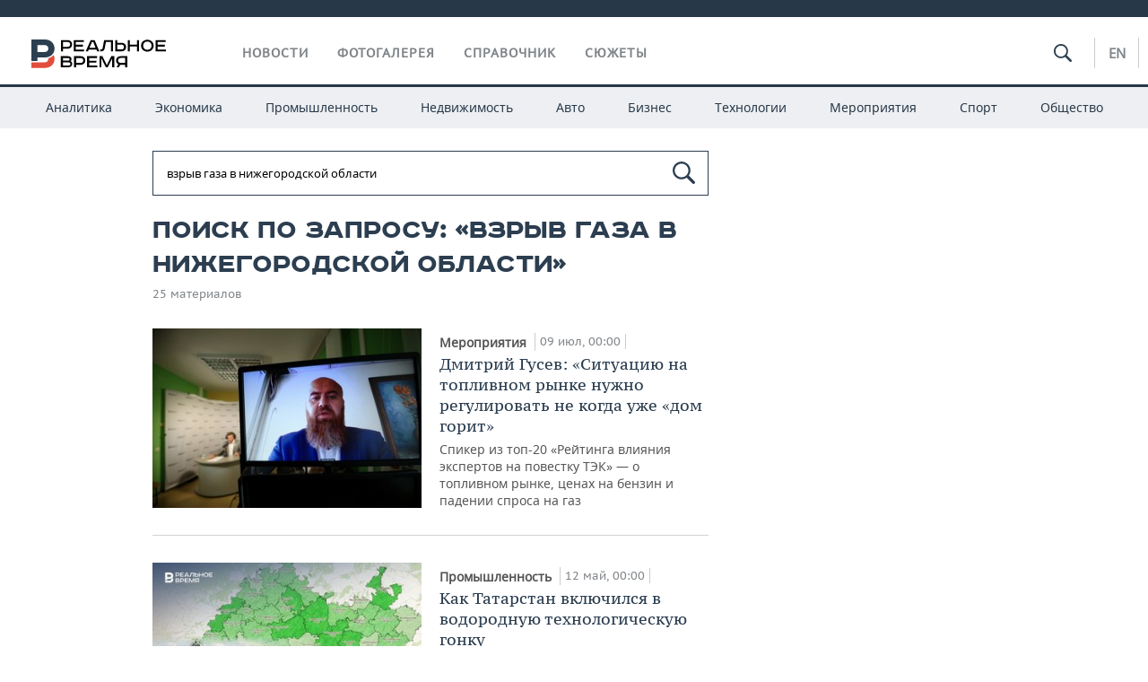

--- FILE ---
content_type: text/html; charset=utf-8
request_url: https://realnoevremya.ru/search/%D0%B2%D0%B7%D1%80%D1%8B%D0%B2%20%D0%B3%D0%B0%D0%B7%D0%B0%20%D0%B2%20%D0%BD%D0%B8%D0%B6%D0%B5%D0%B3%D0%BE%D1%80%D0%BE%D0%B4%D1%81%D0%BA%D0%BE%D0%B9%20%D0%BE%D0%B1%D0%BB%D0%B0%D1%81%D1%82%D0%B8
body_size: 14913
content:
<!DOCTYPE html>
<html lang="ru">
<head prefix="og: https://ogp.me/ns# fb: https://ogp.me/ns/fb# article: https://ogp.me/ns/article#">
    <meta http-equiv="Content-Type" content="text/html; charset=utf-8" />
    <link rel="icon" type="image/png" href="/favicon-16x16.png" sizes="16x16" />
    <link rel="icon" type="image/png" href="/favicon-32x32.png" sizes="32x32" />
    <link rel="icon" type="image/png" href="/favicon-96x96.png" sizes="96x96" />
    <link rel="icon" type="image/png" href="/favicon-192x192.png" sizes="192x192" />
    <meta name="twitter:card" content="summary_large_image" />
    <meta name="twitter:site" content="@Realnoevremya" />
        <meta property="og:type" content="Article" />
    <meta property="og:locale" content="ru_RU"/>
    <meta property="og:site_name" content="Реальное время"/>
    <meta property="og:url" content="https://realnoevremya.ru/search/взрыв газа в нижегородской области" />
            <link rel="image_src" href="https://realnoevremya.ru/assets/journal/images/social-logo.png" />
        <meta property="vk:image" content="https://realnoevremya.ru/assets/journal/images/social-logo.png" />
        <meta property="twitter:image" content="https://realnoevremya.ru/assets/journal/images/social-logo.png" />
        <meta property="og:image" content="https://realnoevremya.ru/assets/journal/images/social-logo.png" />
        <meta property="og:image:width" content="600" />
        <meta property="og:image:height" content="320" />
        <meta property="og:title" content="Поиск по запросу «взрыв газа в нижегородской области» — Реальное время" />
    <meta property="twitterDescription" content="Поиск по запросу «взрыв газа в нижегородской области» — Реальное время" />
    <meta property="og:description" content="Узнайте больше по теме: взрыв газа в нижегородской области. Ознакомьтесь с детальной информацией в экспертных статьях и новостях на сайте интернет-газеты Реальное время." />
    <meta property="pageDescription" content="Узнайте больше по теме: взрыв газа в нижегородской области. Ознакомьтесь с детальной информацией в экспертных статьях и новостях на сайте интернет-газеты Реальное время." />
    <meta name="description" content="Узнайте больше по теме: взрыв газа в нижегородской области. Ознакомьтесь с детальной информацией в экспертных статьях и новостях на сайте интернет-газеты Реальное время." />
            <meta name="keywords" content="новости, новости казани и татарстана, новости россии, спорт, политика, экономика, финансы, бизнес газета, курсы валют, исследование" />
                    <link rel="canonical" href="https://realnoevremya.ru/search/взрыв газа в нижегородской области">
        
            <meta name="robots" content="index, follow">
    
    
    <link rel="alternate" media="only screen and (max-width: 640px)" href="https://m.realnoevremya.ru/search/взрыв газа в нижегородской области">

    <title>Поиск по запросу «взрыв газа в нижегородской области» — Реальное время</title>
    <link rel="icon" href="/favicon.svg" type="image/x-icon">

        <link rel="stylesheet" href="/assets/journal/css/styles.min.css?v=1473867705">
    <link rel="stylesheet" type="text/css" href="/assets/journal/css/content-style.css?v=1473867705" />
    <link rel="stylesheet" href="/assets/journal/css/print.css" media="print" />
</head>

<body class="search index">
<div class="pageWrap">
    <svg xmlns="http://www.w3.org/2000/svg" xmlns:xlink="http://www.w3.org/1999/xlink" x="0px" y="0px"  style="display: none;" >
    <symbol id="logo-text" viewBox="0 0 150 32">
            <path class="st0" d="M40.3,0.7c2.9,0,5.1,1.9,5.1,4.8s-2.2,4.8-5.1,4.8h-5v2.9h-2.3V0.7H40.3z M35.3,8.2h5c1.7,0,2.9-1,2.9-2.7
        c0-1.7-1.2-2.7-2.9-2.7h-5V8.2z"/>
            <path class="st0" d="M58.5,0.7v2.1h-8.9v3h8v2.1h-8v3.3h9.2v2.1H47.3V0.7H58.5z"/>
            <path class="st0" d="M70.5,0.7l5.3,12.5h-2.4l-0.9-2H64l-0.9,2h-2.5l5.5-12.5H70.5z M64.8,9.2h6.7L69,2.7h-1.4L64.8,9.2z"/>
            <path class="st0" d="M91,0.7v12.5h-2.3V2.8h-5.6l-1.4,7.3c-0.4,2.1-1.7,3.1-3.7,3.1h-1.3V11h1.1c0.9,0,1.4-0.4,1.6-1.2l1.7-9.1H91
        z"/>
            <path class="st0" d="M95.7,0.7v3h4.8c2.9,0,5.1,1.8,5.1,4.7c0,2.9-2.2,4.8-5.1,4.8h-7.1V0.7H95.7z M95.7,11.1h4.6
        c1.9,0,2.9-1,2.9-2.7c0-1.8-1.1-2.7-2.9-2.7h-4.6V11.1z"/>
            <path class="st0" d="M109.8,0.7v5h8v-5h2.3v12.5h-2.3V7.7h-8v5.5h-2.3V0.7H109.8z"/>
            <path class="st0" d="M129.3,13.5c-3.9,0-7-2.6-7-6.6s3.1-6.6,7-6.6s7,2.6,7,6.6S133.2,13.5,129.3,13.5z M129.3,11.5
        c2.7,0,4.7-1.7,4.7-4.6c0-2.9-2.1-4.6-4.7-4.6c-2.6,0-4.7,1.7-4.7,4.6S126.7,11.5,129.3,11.5z"/>
            <path class="st0" d="M149.7,0.7v2.1h-8.9v3h8v2.1h-8v3.3h9.2v2.1h-11.5V0.7H149.7z"/>
            <path class="st0" d="M40.9,18.6c2.3,0,3.8,1.3,3.8,3.2c0,1-0.3,1.8-1.1,2.3c1.2,0.5,1.9,1.7,1.9,3.1c0,2.1-1.7,3.8-4.1,3.8h-8.6
        V18.6H40.9z M35.3,23.6h5.9c0.9,0,1.4-0.7,1.4-1.4c0-0.8-0.4-1.5-1.7-1.5h-5.6L35.3,23.6L35.3,23.6z M35.3,29h6.2
        c1.3,0,2-0.8,2-1.7c0-1.1-0.7-1.7-1.8-1.7h-6.4L35.3,29L35.3,29z"/>
            <path class="st0" d="M55,18.6c2.9,0,5.1,1.9,5.1,4.8s-2.2,4.8-5.1,4.8h-5.1v2.9h-2.3V18.6H55z M49.9,26.1h5c1.7,0,2.9-1,2.9-2.7
        c0-1.7-1.2-2.7-2.9-2.7h-5V26.1z"/>
            <path class="st0" d="M73.3,18.6v2.1h-8.9v3h8v2.1h-8V29h9.2v2.1H62.1V18.6L73.3,18.6L73.3,18.6z"/>
            <path class="st0" d="M79.2,18.6l4.9,9.9h0.1l4.9-9.9h3.3v12.5h-2.3v-9.7h-0.2l-4.8,9.7H83l-4.7-9.7h-0.2v9.7h-2.2V18.6L79.2,18.6
        L79.2,18.6z"/>
            <path class="st0" d="M106.8,31.1h-2.3v-2.9H99l-1.6,2.9h-2.5l2-3.5c-1.6-0.8-2.5-2.3-2.5-4.2c0-2.9,2.2-4.8,5.1-4.8h7.4V31.1z
         M99.5,20.7c-1.7,0-2.9,1.1-2.9,2.7c0,1.7,1.2,2.6,2.9,2.6h5v-5.4H99.5z"/>
    </symbol>
    <symbol id="logo-P" viewBox="0 0 150 32">
        <path class="st1" d="M15.1,0c6.1,0,10.7,4.1,10.7,10.1S21.2,20,15.1,20H6.8v4.1H0V0H15.1z M6.8,13.9h8c2.4,0,4.1-1.3,4.1-3.7
			c0-2.4-1.7-4-4.1-4h-8V13.9z"/>
    </symbol>
    <symbol id="logo-B" viewBox="0 0 150 32">
        <path class="st2" d="M18.9,20.9c0,0.2,0,0.4,0,0.6c0,2.4-1.7,4-4.1,4h-8l0,0H0v6.2h15.1c6.1,0,10.7-4.1,10.7-10.1
			c0-1.6-0.3-3.1-1-4.4C23.6,18.7,21.4,20.3,18.9,20.9L18.9,20.9L18.9,20.9z"/>
    </symbol>

    <symbol id="logo-text-en" viewBox="0 0 150 32">
        <polygon points="59.7,1.3 59.7,3.3 50.9,3.3 50.9,6.3 58.7,6.3 58.7,8.3 50.9,8.3 50.9,11.6 60,11.6 60,13.7 48.6,13.7 48.6,1.3
		"/>
        <path d="M65.9,9.7h6.6l-2.6-6.4h-1.4L65.9,9.7z M71.4,1.3l5.2,12.3h-2.3l-0.9-1.9H65l-0.9,1.9h-2.4l5.4-12.3H71.4z"/>
        <polygon points="80.9,1.3 80.9,11.6 89.7,11.6 89.7,13.7 78.5,13.7 78.5,1.3 	"/>
        <polygon points="93.8,1.3 101.9,10.5 101.9,1.3 104.3,1.3 104.3,13.7 101.9,13.7 93.7,4.4 93.7,13.7 91.5,13.7 91.5,1.3 	"/>
        <path d="M113.2,12.1c2.7,0,4.7-1.7,4.7-4.6s-2-4.6-4.7-4.6c-2.6,0-4.6,1.7-4.6,4.6S110.6,12.1,113.2,12.1 M113.2,14
		c-3.8,0-6.9-2.6-6.9-6.5s3.1-6.5,6.9-6.5c3.8,0,6.9,2.6,6.9,6.5S117,14,113.2,14"/>
        <polygon points="133.3,1.3 133.3,3.3 124.5,3.3 124.5,6.3 132.3,6.3 132.3,8.3 124.5,8.3 124.5,11.6 133.6,11.6 133.6,13.7
		122.2,13.7 122.2,1.3 	"/>
        <polygon points="36.4,18.7 40.7,29 41.6,29 46,18.7 48.4,18.7 43,31 39.3,31 33.8,18.7 	"/>
        <path d="M52.6,26h4.9c1.7,0,2.9-1,2.9-2.7s-1.2-2.7-2.9-2.7h-4.9C52.6,20.7,52.6,26,52.6,26z M57.6,18.7c2.9,0,5,1.9,5,4.8
		c0,2-1.1,3.4-2.6,4.1l1.9,3.4h-2.4l-1.6-2.9h-5.3V31h-2.2V18.7H57.6z"/>
        <path d="M36.7,8.8h4.9c1.7,0,2.9-1,2.9-2.7s-1.2-2.7-2.9-2.7h-4.9V8.8z M41.6,1.3c2.9,0,5,1.9,5,4.8c0,2-1.1,3.4-2.6,4.1l1.9,3.4
		h-2.4l-1.6-2.9h-5.3v2.9h-2.2V1.3H41.6z"/>
        <polygon points="76,18.7 76,20.7 67.2,20.7 67.2,23.7 75.1,23.7 75.1,25.7 67.2,25.7 67.2,28.9 76.3,28.9 76.3,31 65,31 65,18.7
		"/>
        <polygon points="81.8,18.7 86.6,28.3 86.7,28.3 91.6,18.7 94.8,18.7 94.8,31 92.6,31 92.6,21.4 92.3,21.4 87.7,31 85.6,31 81,21.4
		80.7,21.4 80.7,31 78.5,31 78.5,18.7 	"/>
        <polygon points="99.3,18.7 103.5,25.7 103.8,25.7 108,18.7 110.6,18.7 104.7,27.9 104.7,31 102.4,31 102.4,27.9 96.6,18.7 	"/>
        <path d="M113.4,27.1h6.6l-2.6-6.4h-1.4L113.4,27.1z M119,18.7l5.2,12.3h-2.3l-0.9-1.9h-8.4l-0.9,1.9h-2.4l5.4-12.3H119z"/>
    </symbol>


    <symbol id="searchico" viewBox="0 0 410.23 410.23">
        <path d="M401.625,364.092l-107.1-107.1c19.125-26.775,30.6-59.288,30.6-93.713c0-89.888-72.675-162.562-162.562-162.562
		S0,73.392,0,163.279s72.675,162.562,162.562,162.562c34.425,0,66.938-11.475,93.713-30.6l107.1,107.1
		c9.562,9.562,26.775,9.562,38.25,0l0,0C413.1,390.867,413.1,375.566,401.625,364.092z M162.562,287.592
		c-68.85,0-124.312-55.463-124.312-124.312c0-68.85,55.462-124.312,124.312-124.312c68.85,0,124.312,55.462,124.312,124.312
		C286.875,232.129,231.412,287.592,162.562,287.592z"/>
    </symbol>

    <symbol id="white-calendar" viewBox="0 0 485 485">
        <path class="st1" d="M438.2,71.7V436H46.8V71.7H438.2 M476.9,32.3h-38.7H46.8H8.1v39.3V436v39.3h38.7h391.4h38.7V436V71.7V32.3
        L476.9,32.3z"/>

        <rect x="147.8" y="9.7" class="st1" width="38.7" height="117.2"/>
        <rect x="295" y="9.7" class="st1" width="38.7" height="117.2"/>

        <rect x="90" y="200" width="50" height="50"/>
        <rect x="220" y="200" width="50" height="50"/>
        <rect x="350" y="200" width="50" height="50"/>

        <rect x="90" y="320" width="50" height="50"/>
        <rect x="220" y="320" width="50" height="50"/>
        <rect x="350" y="320" width="50" height="50"/>
    </symbol>

    <symbol id="social-vk" viewBox="0 0 11.9 17.9">
        <path d="M8.7,8.1L8.7,8.1C10,7.7,11,6.5,11,4.8c0-2.3-1.9-3.6-4-3.6H0v15.5h6.4c3.9,0,5.5-2.5,5.5-4.7C11.9,9.5,10.6,8.5,8.7,8.1z
	 M3.6,3.9h0.8c0.6,0,1.5-0.1,2,0.2C6.9,4.5,7.2,5,7.2,5.6c0,0.5-0.2,1-0.6,1.4C6,7.4,5.3,7.3,4.7,7.3H3.6V3.9z M7.3,13.5
	c-0.5,0.4-1.4,0.3-2,0.3H3.6V10h1.9c0.6,0,1.3,0,1.8,0.3s0.9,1,0.9,1.6C8.1,12.5,7.9,13.1,7.3,13.5z"/>
    </symbol>

    <symbol id="social-tw" viewBox="0 0 20.2 17.9">
        <path d="M20.2,2.7c-0.7,0.3-1.5,0.6-2.4,0.7c0.9-0.6,1.5-1.4,1.8-2.3c-0.8,0.5-1.7,0.8-2.6,1c-0.8-0.8-1.8-1.3-3-1.3
		c-2.3,0-4.1,1.8-4.1,4.1c0,0.3,0,0.6,0.1,0.9C6.6,5.6,3.5,4,1.5,1.5C1.1,2.1,0.9,2.8,0.9,3.6C0.9,5,1.6,6.3,2.7,7
		C2,7,1.4,6.8,0.8,6.5c0,0,0,0,0,0.1c0,2,1.4,3.7,3.3,4c-0.3,0.1-0.7,0.1-1.1,0.1c-0.3,0-0.5,0-0.8-0.1c0.5,1.6,2.1,2.8,3.9,2.9
		c-1.4,1.1-3.2,1.8-5.1,1.8c-0.3,0-0.7,0-1-0.1c1.8,1.2,4,1.9,6.3,1.9c7.6,0,11.7-6.3,11.7-11.7c0-0.2,0-0.4,0-0.5
		C18.9,4.2,19.6,3.5,20.2,2.7z"/>
    </symbol>

    <symbol id="social-fb" viewBox="0 0 15.3 17.9">
        <path d="M10.8,0H8.5C5.9,0,4.2,1.7,4.2,4.4v2H1.9c-0.2,0-0.4,0.2-0.4,0.4v2.9c0,0.2,0.2,0.4,0.4,0.4h2.3v7.4c0,0.2,0.2,0.4,0.4,0.4
		h3c0.2,0,0.4-0.2,0.4-0.4v-7.4h2.7c0.2,0,0.4-0.2,0.4-0.4V6.8c0-0.1,0-0.2-0.1-0.3c-0.1-0.1-0.2-0.1-0.3-0.1H8V4.7
		c0-0.8,0.2-1.2,1.3-1.2h1.6c0.2,0,0.4-0.2,0.4-0.4V0.4C11.2,0.2,11,0,10.8,0z"/>
    </symbol>

    <symbol id="social-yt" viewBox="0 0 24.8 17.9">
        <path d="M23.6,4.4c0-1.9-1.5-3.4-3.4-3.4H4.5C2.6,1,1.1,2.5,1.1,4.4v9c0,1.9,1.5,3.4,3.4,3.4h15.8
		c1.9,0,3.4-1.5,3.4-3.4v-9H23.6z M10.2,12.7V4.3l6.4,4.2L10.2,12.7z"/>
    </symbol>

    <symbol id="social-inc" viewBox="0 0 512 512">
        <path d="M352,0H160C71.6,0,0,71.6,0,160v192c0,88.4,71.6,160,160,160h192c88.4,0,160-71.6,160-160V160 C512,71.6,440.4,0,352,0z M464,352c0,61.8-50.2,112-112,112H160c-61.8,0-112-50.2-112-112V160C48,98.2,98.2,48,160,48h192 c61.8,0,112,50.2,112,112V352z"/>
        <path d="M256,128c-70.7,0-128,57.3-128,128s57.3,128,128,128s128-57.3,128-128S326.7,128,256,128z M256,336 c-44.1,0-80-35.9-80-80c0-44.1,35.9-80,80-80s80,35.9,80,80C336,300.1,300.1,336,256,336z"/>
        <circle cx="393.6" cy="118.4" r="17.1"/>
    </symbol>
</svg>
        <div class="topSpecial">
            <div class="siteWidth">
                    <ins data-revive-zoneid="10" data-revive-id="8c89e224c36626625246cabeff524fd5"></ins>

            </div>
        </div>
    
    <header >
        <div class="siteWidth clearfix">
    <a href="/" class="logo">
                <svg  xmlns:xlink="http://www.w3.org/1999/xlink" height="32px" width="150px">
            <use xlink:href="#logo-text" class="top-logo-text"></use>
            <use xlink:href="#logo-P" class="top-logo-P"></use>
            <use xlink:href="#logo-B" class="top-logo-B"></use>
        </svg>
    </a>
    <nav id="topMenu">
        <ul>
                            <li >
                    <a href="/news">Новости</a>
                </li>
                <li >
                    <a href="/galleries">Фотогалерея</a>
                </li>
                <li >
                    <a href="/companies">Справочник</a>
                    <ul class="sub">
                        <li><a href="/persons">Список персон</a></li>
                        <li><a href="/companies">Список компаний</a></li>
                    </ul>
                </li>

                <li class=" last">
                    <a href="/stories">Сюжеты</a>
                </li>
                    </ul>
    </nav>

    <div class="additionalMenu">

        <div class="topSearch ">
            <form action="/search" method="get" autocomplete="off">
                <input type="text" placeholder="" name="query" value="">
                <svg  xmlns:xlink="http://www.w3.org/1999/xlink" height="20px" width="20px">
                    <use xlink:href="#searchico" class="top-searchico"></use>
                </svg>
            </form>
        </div>

        <ul class="langSelect" >
                            <li><a href="//realnoevremya.com">En</a> </li>
                    </ul>
    </div>
</div>


<nav class="subMenu">
    <div class="content">
        <ul>
            <li >
                <a href="/analytics">Аналитика</a>
                <ul class="sub">
                    <!--li >
                        <a href="/analytics/archive/articles">Архив аналитики</a>
                    </li-->
                    <!--li >
                        <a href="/analytics/indexes">Индексы цен</a>
                    </li-->
                    <!--li >
                        <a href="/news/analytics">Новости аналитики</a>
                    </li-->
                    <li><a href="/stories/107">Декларации о доходах</a></li>
                    <li><a href="/stories/79">Короли госзаказа ПФО</a></li>
                    <li><a href="/stories/12">Вузы Татарстана</a></li>
                    <li><a href="/stories/29">Кому принадлежат торговые центры Татарстана</a></li>
                </ul>
            </li>
            <li >
                <a href="/economics">Экономика</a>
                <ul class="sub">
                    <li >
                        <a href="/economics/finances">Финансы</a>
                    </li>
                    <li >
                        <a href="/economics/banks">Банки</a>
                    </li>
                    <li >
                        <a href="/economics/budget">Бюджет</a>
                    </li>
                    <li >
                        <a href="/economics/investments">Инвестиции</a>
                    </li>
                </ul>
            </li>
            <li >
                <a href="/industry">Промышленность</a>
                <ul class="sub">
                    <li >
                        <a href="/industry/agriculture">Агропром</a>
                    </li>
                    <li >
                        <a href="/industry/machinery">Машиностроение</a>
                    </li>
                    <li >
                        <a href="/industry/petrochemistry">Нефтехимия</a>
                    </li>
                    <li >
                        <a href="/industry/oil">Нефть</a>
                    </li>
                    <li >
                        <a href="/industry/opk">ОПК</a>
                    </li>
                    <li >
                        <a href="/industry/energy">Энергетика</a>
                    </li>
                </ul>
            </li>
            <li >
                <a href="/realty">Недвижимость</a>
            </li>
            <li class="">
                <a href="/auto">Авто</a>
            </li>
            <li >
                <a href="/business">Бизнес</a>
                <ul class="sub">
                    <li  style="display:none;">
                        <a href="/business/cases">Кейс</a>
                    </li>
                    <li >
                        <a href="/business/retail">Розничная торговля</a>
                    </li>
                    <li >
                        <a href="/business/transport">Транспорт</a>
                    </li>
                    <li >
                        <a href="/business/services">Услуги</a>
                    </li>
                </ul>
            </li>
            <li >
                <a href="/technologies">Технологии</a>
                <ul class="sub">
                    <li >
                        <a href="/technologies/it">IT</a>
                    </li>
                    <li >
                        <a href="/technologies/media">Медиа</a>
                    </li>
                    <li >
                        <a href="/technologies/telecommunication">Телекоммуникации</a>
                    </li>
                </ul>
            </li>
            <li class="">
                <a href="/events">Мероприятия</a>
                <ul class="sub">
                    <li >
                        <a href="/events/outside">Выездная редакция</a>
                    </li>
                    <li >
                        <a href="/events/brunches">Бизнес-бранчи</a>
                    </li>
                    <!--li >
                        <a href="/events/forums">Бизнес-форум</a>
                    </li-->
                    <li >
                        <a href="/events/online">Online-конференции</a>
                    </li>
                    <li >
                        <a href="/events/lectures">Открытая лекция</a>
                    </li>
<!--                    <li>-->
<!--                        <a href="https://realnoevremya.ru/longreads/realrating/" target="_blank">Реальный Рейтинг</a>-->
<!--                    </li>-->
                </ul>
            </li>
            <li class="">
                <a href="/sports">Спорт</a>
                <ul class="sub">
                    <li >
                        <a href="/sports/football">Футбол</a>
                    </li>
                    <li >
                        <a href="/sports/hockey">Хоккей</a>
                    </li>
                    <li >
                        <a href="/sports/basketball">Баскетбол</a>
                    </li>
                    <li >
                        <a href="/sports/volleyball">Волейбол</a>
                    </li>
                    <li >
                        <a href="/sports/cybersport">Киберспорт</a>
                    </li>
                    <li >
                        <a href="/sports/figure-skating">Фигурное катание</a>
                    </li>
                    <li >
                        <a href="/sports/water">Водные виды спорта</a>
                    </li>
                    <li >
                        <a href="/sports/bandy">Хоккей с мячом</a>
                    </li>
                </ul>
            </li>
            <li class="">
                <a href="/society">Общество</a>
                <ul class="sub">
                    <li >
                        <a href="/society/authorities">Власть</a>
                    </li>
                    <li >
                        <a href="/society/infrastructure">Инфраструктура</a>
                    </li>
                    <li >
                        <a href="/society/history">История</a>
                    </li>
                    <li >
                        <a href="/society/culture">Культура</a>
                    </li>
                    <li >
                        <a href="/society/medicine">Медицина</a>
                    </li>
                    <li >
                        <a href="/society/education">Образование</a>
                    </li>
                    <li >
                        <a href="/incidents">Происшествия</a>
                    </li>
                </ul>
            </li>
        </ul>

    </div>
</nav>
    </header>

    <section>
        <div class="siteWidth2 clearfix">
    <div class="detailNewsCol">
        <div class="tagSearch">

            <form class="bigSearch" action="/search">
                <input type="text"
                       name="query"
                       placeholder="Поиск по запросу"
                       value="взрыв газа в нижегородской области"                 >
                <svg xmlns:xlink="http://www.w3.org/1999/xlink" height="25px" width="25px">
                    <use xlink:href="#searchico" class="top-searchico"></use>
                </svg>

                <!--input type="submit" alt="Поиск по запросу"-->
            </form>

            
            <!-- если поле поиска пустое то блок ниже не будет показан -->
            <h1>Поиск по запросу: &laquo;взрыв газа в нижегородской области&raquo;</h1>
                            <div class="materialCounter">25 материалов</div>
                <ul>
                                                                                                                                            <li class="card withPic leftPic " >
        
        <a href="/articles/342297-federalnyy-ekspert-o-situacii-na-toplivnom-rynke-i-konkurse-azs-rossii?erid=2SDnjbtFTMw">
                            <span class="pic">
                   <img class="lazyload blur-up" src="/uploads/mediateka/b3/32/279c1b83b28e9cd0.lazy.jpg" data-src="/uploads/mediateka/b3/32/279c1b83b28e9cd0.thumb.jpg" alt="Дмитрий Гусев: «Ситуацию на топливном рынке нужно регулировать не когда уже «дом горит»">                </span>
                    </a>

                <span class="meta-info">
            <span class="border categories"><a href='/events' class='border l-category'> Мероприятия </a></span>            <span class="border date">09 июл, 00:00</span>
            <span class="border">
                                            </span>
        </span>
        
        <a href="/articles/342297-federalnyy-ekspert-o-situacii-na-toplivnom-rynke-i-konkurse-azs-rossii?erid=2SDnjbtFTMw">
            <strong>Дмитрий Гусев: «Ситуацию на топливном рынке нужно регулировать не когда уже «дом горит»</strong>
            Спикер из топ-20 «Рейтинга влияния экспертов на повестку ТЭК» — о топливном рынке, ценах на бензин и падении спроса на газ        </a>
    </li>
                                                                                                                                                                                                <li class="card withPic leftPic " >
        
        <a href="/articles/334863-kak-tatarstan-vklyuchilsya-v-vodorodnuyu-tehnologicheskuyu-gonku">
                            <span class="pic">
                   <img class="lazyload blur-up" src="/uploads/mediateka/6a/42/b4e242ebd5218b5e.lazy.jpg" data-src="/uploads/mediateka/6a/42/b4e242ebd5218b5e.thumb.jpg" alt="Как Татарстан включился в водородную технологическую гонку">                </span>
                    </a>

                <span class="meta-info">
            <span class="border categories"><a href='/industry' class='border l-category'> Промышленность </a></span>            <span class="border date">12 май, 00:00</span>
            <span class="border">
                                            </span>
        </span>
        
        <a href="/articles/334863-kak-tatarstan-vklyuchilsya-v-vodorodnuyu-tehnologicheskuyu-gonku">
            <strong>Как Татарстан включился в водородную технологическую гонку</strong>
                    </a>
    </li>
                                                                                                                                                                                                <li class="card withPic leftPic " >
        
        <a href="/articles/334504-eto-prosto-skazka-biznes-perevodit-aktivy-v-lichnye-fondy">
                            <span class="pic">
                   <img class="lazyload blur-up" src="/uploads/mediateka/e3/4d/2216ce3266b89f3f.lazy.jpg" data-src="/uploads/mediateka/e3/4d/2216ce3266b89f3f.thumb.jpg" alt="«Это просто сказка!» — бизнес переводит активы в личные фонды">                </span>
                    </a>

                <span class="meta-info">
            <span class="border categories"><a href='/business' class='border l-category'> Бизнес </a></span>            <span class="border date">29 апр, 00:00</span>
            <span class="border">
                                            </span>
        </span>
        
        <a href="/articles/334504-eto-prosto-skazka-biznes-perevodit-aktivy-v-lichnye-fondy">
            <strong>«Это просто сказка!» — бизнес переводит активы в личные фонды</strong>
            По числу новых инструментов вложения средств республика вошла в пятерку регионов-лидеров в России        </a>
    </li>
                                                                                                                                                                                                <li class="card withPic leftPic " >
        
        <a href="/articles/332164-pasha-tehnik-i-anna-prokofeva-razdelili-top-populyarnyh-poiskovyh-zaprosov">
                            <span class="pic">
                   <img class="lazyload blur-up" src="/uploads/mediateka/6b/80/892201bf9e01482c.lazy.jpg" data-src="/uploads/mediateka/6b/80/892201bf9e01482c.thumb.jpg" alt="Паша Техник и Анна Прокофьева разделили топ популярных поисковых запросов">                </span>
                    </a>

                <span class="meta-info">
            <span class="border categories"><a href='/digest' class='border l-category'> Дайджест </a></span>            <span class="border date">30 мар, 12:00</span>
            <span class="border">
                                            </span>
        </span>
        
        <a href="/articles/332164-pasha-tehnik-i-anna-prokofeva-razdelili-top-populyarnyh-poiskovyh-zaprosov">
            <strong>Паша Техник и Анна Прокофьева разделили топ популярных поисковых запросов</strong>
            Аналитическая служба «Реального времени» изучила поисковые запросы жителей России на минувшей неделе        </a>
    </li>
                                                                                                                                                                                                <li class="card withPic leftPic " >
        
        <a href="/articles/325103-samye-vazhnye-i-interesnye-novosti-za-vtornik-24-dekabrya">
                            <span class="pic">
                   <img class="lazyload blur-up" src="/uploads/mediateka/89/3f/e5adfc6283f678a1.lazy.jpg" data-src="/uploads/mediateka/89/3f/e5adfc6283f678a1.thumb.jpg" alt="В РТ утвердили стоимость проезда по платным дорогам, в Елабуге погибли шесть рабочих, Казань может принять ЧЕ">                </span>
                    </a>

                <span class="meta-info">
            <span class="border categories"><a href='/digest' class='border l-category'> Дайджест </a></span>            <span class="border date">24 дек, 20:00</span>
            <span class="border">
                                            </span>
        </span>
        
        <a href="/articles/325103-samye-vazhnye-i-interesnye-novosti-za-vtornik-24-dekabrya">
            <strong>В РТ утвердили стоимость проезда по платным дорогам, в Елабуге погибли шесть рабочих, Казань может принять ЧЕ</strong>
                    </a>
    </li>
                                                                                                                                                                                                <li class="card withPic leftPic " >
        
        <a href="/articles/294513-glavnye-novosti-i-sobytiya-za-27-oktyabrya">
                            <span class="pic">
                   <img class="lazyload blur-up" src="/uploads/news/c2/01/5bdc8a5d2f414eec.lazy.jpg" data-src="/uploads/news/c2/01/5bdc8a5d2f414eec.thumb.jpg" alt="Итоги дня: повышение ключевой ставки до 15%, Афзалов сменил Суровикина, для марины в Лаишево нашли инвестора">                </span>
                    </a>

                <span class="meta-info">
            <span class="border categories"><a href='/society' class='border l-category'> Общество </a></span>            <span class="border date">27 окт, 21:00</span>
            <span class="border">
                                            </span>
        </span>
        
        <a href="/articles/294513-glavnye-novosti-i-sobytiya-za-27-oktyabrya">
            <strong>Итоги дня: повышение ключевой ставки до 15%, Афзалов сменил Суровикина, для марины в Лаишево нашли инвестора</strong>
                    </a>
    </li>
                                                                                                                                                                                                <li class="card withPic leftPic " >
        
        <a href="/articles/273014-glavnye-novosti-i-sobytiya-za-9-fevralya">
                            <span class="pic">
                                   </span>
                    </a>

                <span class="meta-info">
            <span class="border categories"><a href='/society' class='border l-category'> Общество </a></span>            <span class="border date">09 фев, 21:00</span>
            <span class="border">
                                            </span>
        </span>
        
        <a href="/articles/273014-glavnye-novosti-i-sobytiya-za-9-fevralya">
            <strong>Итоги дня: Казань без ЧМ по водным видам спорта, Путин о лидерстве Татарстана, подорожание М-12</strong>
                    </a>
    </li>
                                                                                                                                                                                                <li class="card withPic leftPic " >
        
        <a href="/articles/239300-glavnye-sobytiya-i-novosti-za-27-yanvarya">
                            <span class="pic">
                                   </span>
                    </a>

                <span class="meta-info">
            <span class="border categories"><a href='/society' class='border l-category'> Общество </a></span>            <span class="border date">27 янв, 19:00</span>
            <span class="border">
                                            </span>
        </span>
        
        <a href="/articles/239300-glavnye-sobytiya-i-novosti-za-27-yanvarya">
            <strong>Итоги дня: индексация соцвыплат и пособий на 8,4%, новый коворкинг в центре Казани, Татарстан ждет потепление</strong>
                    </a>
    </li>
                                                                                                                                                                                                <li class="card withPic leftPic " >
        
        <a href="/articles/229665-glavnye-sobytiya-i-novosti-za-22-oktyabrya">
                            <span class="pic">
                                   </span>
                    </a>

                <span class="meta-info">
            <span class="border categories"><a href='/society' class='border l-category'> Общество </a></span>            <span class="border date">22 окт, 19:00</span>
            <span class="border">
                                            </span>
        </span>
        
        <a href="/articles/229665-glavnye-sobytiya-i-novosti-za-22-oktyabrya">
            <strong>Итоги дня: ключевая ставка выросла до 7,5%, режим ЧП в Молдавии из-за дефицита газа, экспресс-тесты в РТ</strong>
                    </a>
    </li>
                                                                                                                                                                                                <li class="card withPic leftPic " >
        
        <a href="/articles/217945-itogi-dnya-na-2-iyulya">
                            <span class="pic">
                                   </span>
                    </a>

                <span class="meta-info">
            <span class="border categories"><a href='/society' class='border l-category'> Общество </a></span>            <span class="border date">02 июл, 19:00</span>
            <span class="border">
                                            </span>
        </span>
        
        <a href="/articles/217945-itogi-dnya-na-2-iyulya">
            <strong>Итоги дня: последствия ливня в Казани, отмена обязательного техосмотра автомобилей, череда хлопков и взрывов</strong>
                    </a>
    </li>
                                                                                                                                                            <li>
    <a href="/news/217887-v-nizhnem-novgorode-vozbudili-ugolovnoe-delo-posle-vzryva-gaza">
                    <span class="pic">
                            </span>
                <span class="date"> 02 июл, 11:32</span> 
        
                <strong>В Нижнем Новгороде возбудили уголовное дело после взрыва газа и разрушения перекрытий в жилом доме</strong>
    </a>
</li>
                                                                                                                                                            <li>
    <a href="/news/210088-v-nizhegorodskoy-oblasti-v-zhilom-dome-vzorvalsya-gaz">
                    <span class="pic">
                            </span>
                <span class="date"> 19 апр, 23:19</span> 
        
                <strong>В Нижегородской области в жилом доме взорвался газ</strong>
    </a>
</li>
                                                                                                                                                            <li>
    <a href="/news/204460-predvaritelnoy-prichinoy-vzryva-v-dome-v-nizhnem-novgorode-stala-utechka-gaza">
                    <span class="pic">
                            </span>
                <span class="date"> 26 фев, 21:59</span> 
        
                <strong>Губернатор Нижегородской области озвучил предварительную причину взрыва в суши-баре в Нижнем Новгороде</strong>
    </a>
</li>
                                                                                                                                                            <li>
    <a href="/news/204394-vzryv-v-nizhnem-novgorode-ne-mog-proizoyti-iz-za-gaza">
                    <span class="pic">
                            </span>
                <span class="date"> 26 фев, 12:58</span> 
        
                <strong>Нижегородский суши-бар не был подключен к газопроводу, газ в баллонах также не использовался</strong>
    </a>
</li>
                                                                                                                                                            <li>
    <a href="/news/204370-v-nizhnem-novgorode-vzryv-gaza-razrushil-pristroy-k-mnogoetazhke">
                    <span class="pic">
                            </span>
                <span class="date"> 26 фев, 10:18</span> 
        
                <strong>В Нижнем Новгороде в суши-баре произошел взрыв</strong>
    </a>
</li>
                                                                                                                                                                                                <li class="card withPic leftPic " >
        
        <a href="/articles/147809-obzor-sobytiy-v-rossii-proizoshedshih-pri-putine">
                            <span class="pic">
                                   </span>
                    </a>

                <span class="meta-info">
            <span class="border categories"><a href='/society' class='border l-category'> Общество </a></span>            <span class="border date">10 авг, 07:00</span>
            <span class="border">
                                            </span>
        </span>
        
        <a href="/articles/147809-obzor-sobytiy-v-rossii-proizoshedshih-pri-putine">
            <strong>50 самых памятных событий России Путина</strong>
                    </a>
    </li>
                                                                                                                                                                                                <li class="card withPic leftPic " >
        
        <a href="/articles/141810-glavnye-sobytiya-privolzhskogo-federalnogo-okruga">
                            <span class="pic">
                                   </span>
                    </a>

                <span class="meta-info">
            <span class="border categories"><a href='/society' class='border l-category'> Общество </a></span>            <span class="border date">09 июн, 07:00</span>
            <span class="border">
                                            </span>
        </span>
        
        <a href="/articles/141810-glavnye-sobytiya-privolzhskogo-federalnogo-okruga">
            <strong>Поволжская неделя: успехи Башкирии и Удмуртии на Неве, 0,5 млрд от экс-мэра Нижнего и приключения «Оренбурга»</strong>
            События уходящих семи дней в ПФО        </a>
    </li>
                                                                                                                                                                                                <li class="card withPic leftPic " >
        
        <a href="/articles/135932-itogi-2018-goda-na-strahovom-rynke-v-samarskoy-oblasti">
                            <span class="pic">
                                   </span>
                    </a>

                <span class="meta-info">
            <span class="border categories"><a href='/analytics' class='border l-category'> Аналитика </a></span>            <span class="border date">18 апр, 07:00</span>
            <span class="border">
                                            </span>
        </span>
        
        <a href="/articles/135932-itogi-2018-goda-na-strahovom-rynke-v-samarskoy-oblasti">
            <strong>Рынок страхования Самарской области: сильные местные и успех добровольного страхования жизни</strong>
            Данные по региону показали довольно существенное отличие от результатов других крупных субъектов ПФО        </a>
    </li>
                                                                                                                                                            <li>
    <a href="/news/132952-itogi-nedeli-v-udmurtii-okruzhnye-soveschaniya-v-izhevske-reshenie-suda-po-vzryvu-v-dome-i-otstavka-gfi">
                    <span class="pic">
                            </span>
                <span class="date"> 16 мар, 16:30</span> 
        
                <strong>Итоги недели в Удмуртии: окружные совещания в Ижевске, решение суда по взрыву в доме и отставка ГФИ</strong>
    </a>
</li>
                                                                                                                                                                                                <li class="card withPic leftPic " >
        
        <a href="/articles/132887-top-10-sobytiy-uhodyaschey-nedeli-s-11-po-17-marta">
                            <span class="pic">
                                   </span>
                    </a>

                <span class="meta-info">
            <span class="border categories"><a href='/society' class='border l-category'> Общество </a></span>            <span class="border date">16 мар, 12:00</span>
            <span class="border">
                                            </span>
        </span>
        
        <a href="/articles/132887-top-10-sobytiy-uhodyaschey-nedeli-s-11-po-17-marta">
            <strong>Скандалы недели: права «Барбоскиных», взятка за дипломы вузов и борьба АСВ за конкурсную массу ТФБ</strong>
            Чем запомнились татарстанцам уходящие 7 дней        </a>
    </li>
                                                                                                                                                                                                <li class="card withPic leftPic " >
        
        <a href="/articles/126303-10-faktov-o-prokurorskom-nadzore-v-tatarstane">
                            <span class="pic">
                                   </span>
                    </a>

                <span class="meta-info">
            <span class="border categories"><a href='/society' class='border l-category'> Общество </a></span>            <span class="border date">18 янв, 07:00</span>
            <span class="border">
                                            </span>
        </span>
        
        <a href="/articles/126303-10-faktov-o-prokurorskom-nadzore-v-tatarstane">
            <strong>Недремлющее «ОКО» Нафикова накрыло Москву и Коми</strong>
            10 фактов о прокурорском надзоре в Татарстане        </a>
    </li>
                                                                                                                                                            <li>
    <a href="/news/111244-pri-vzryve-gaza-na-aviacionnom-predpriyatii-v-samare-pogibli-2-cheloveka">
                <span class="date"> 31 авг, 14:02</span> 
        
                <strong>При взрыве газа на авиационном предприятии в Самаре погибли 2 человека</strong>
    </a>
</li>
                                                                                                                                                            <li>
    <a href="/news/94514-tatarstan-popal-v-spisok-regionov-naibolee-uyazvimyh-dlya-pozharov-na-socobektah">
                <span class="date"> 01 апр, 23:12</span> 
        
                <strong>Татарстан попал в список регионов, наиболее уязвимых для пожаров на соцобъектах</strong>
    </a>
</li>
                                                                                                                                                            <li>
    <a href="/news/94446-tatarstan-popal-v-spisok-regionov-rf-s-vysokim-urovnem-riska-vzryvov-bytovogo-gaza">
                    <span class="pic">
                            </span>
                <span class="date"> 31 мар, 18:39</span> 
        
                <strong>Татарстан попал в список регионов РФ с высоким уровнем риска взрывов бытового газа</strong>
    </a>
</li>
                                                                                        </ul>

                <div class="clear"></div>

                    <div class="pageNav">
        <ul>
            <li class="current"><a href="/search/взрыв газа в нижегородской области">1</a></li><li ><a href="/search/взрыв газа в нижегородской области?&page=2">2</a></li>        </ul>
    </div>

            
            <p class="text-before-footer">Вы хотите узнать самые актуальные новости о «взрыв газа в нижегородской области»? На страницах интернет-газеты «Реальное время» можно не только прочитать информационные и познавательные статьи о «взрыв газа в нижегородской области», но и познакомиться с подробными обзорами всех событий, касающихся этой темы. Профессиональные журналисты ежедневно следят за происшествиями в Татарстане, а также в России и других странах мира, поэтому новости в каждом блоке регулярно обновляются. У нас вы найдете статьи, которые расскажут о последних изменениях о «взрыв газа в нижегородской области». Кроме того на нашем портале представлены обзоры мирового финансового рынка, политики, недвижимости. Чтобы всегда быть в курсе событий, читайте «горячие» новости в главной ленте и в других разделах интернет-газеты.</p>
            <!--     -->

                    </div>
    </div>
            <div class="oneCol300 left">
            <div class="specialBlock">
                    <ins data-revive-zoneid="9" data-revive-id="8c89e224c36626625246cabeff524fd5"></ins>

            </div>
        </div>
    
</div>

                    <div class="specialLine center">
                    <ins data-revive-zoneid="12" data-revive-id="8c89e224c36626625246cabeff524fd5"></ins>

            </div>
                <span class="upBtn"></span>
    </section>
</div>
<!-- pageWrap-->

<footer
    >
    <div class="siteWidth clearfix">
        <div class="left">
            <a href="/" class="logo" >
                <svg height="25px" width="117px" >
                    <use xlink:href="#logo-text" class="top-logo-text"></use>
                    <use xlink:href="#logo-P" class="top-logo-P"></use>
                    <use xlink:href="#logo-B" class="top-logo-B"></use>
                </svg>
            </a>
            <span class="age">18+</span>

            <ul class="socials">
                <li class="vk">
                    <a href="http://vk.com/realnoevremya_official" target="_blank" rel="nofollow noindex noopener">
                        <svg xmlns="http://www.w3.org/2000/svg" width="20" height="20" viewBox="0 0 20 20"><path fill="#ccc" d="M10 .4C4.698.4.4 4.698.4 10s4.298 9.6 9.6 9.6s9.6-4.298 9.6-9.6S15.302.4 10 .4zm3.692 10.831s.849.838 1.058 1.227c.006.008.009.016.011.02c.085.143.105.254.063.337c-.07.138-.31.206-.392.212h-1.5c-.104 0-.322-.027-.586-.209c-.203-.142-.403-.375-.598-.602c-.291-.338-.543-.63-.797-.63a.305.305 0 0 0-.095.015c-.192.062-.438.336-.438 1.066c0 .228-.18.359-.307.359h-.687c-.234 0-1.453-.082-2.533-1.221c-1.322-1.395-2.512-4.193-2.522-4.219c-.075-.181.08-.278.249-.278h1.515c.202 0 .268.123.314.232c.054.127.252.632.577 1.2c.527.926.85 1.302 1.109 1.302a.3.3 0 0 0 .139-.036c.338-.188.275-1.393.26-1.643c0-.047-.001-.539-.174-.775c-.124-.171-.335-.236-.463-.26a.55.55 0 0 1 .199-.169c.232-.116.65-.133 1.065-.133h.231c.45.006.566.035.729.076c.33.079.337.292.308 1.021c-.009.207-.018.441-.018.717c0 .06-.003.124-.003.192c-.01.371-.022.792.24.965a.216.216 0 0 0 .114.033c.091 0 .365 0 1.107-1.273a9.718 9.718 0 0 0 .595-1.274c.015-.026.059-.106.111-.137a.266.266 0 0 1 .124-.029h1.781c.194 0 .327.029.352.104c.044.119-.008.482-.821 1.583l-.363.479c-.737.966-.737 1.015.046 1.748z"/></svg>
                    </a>
                </li>

                <li class="tg"><a href="https://t.me/realnoevremya" target="_blank" rel="nofollow noindex noopener">
                        <svg xmlns="http://www.w3.org/2000/svg" width="20" height="20" viewBox="0 0 20 20"><path fill="#ccc" d="M10 0c5.523 0 10 4.477 10 10s-4.477 10-10 10S0 15.523 0 10S4.477 0 10 0Zm4.442 6c-.381.007-.966.207-3.779 1.362a485.41 485.41 0 0 0-5.907 2.512c-.48.189-.73.373-.753.553c-.044.346.46.453 1.094.657c.517.166 1.213.36 1.575.368c.328.007.694-.127 1.098-.4c2.76-1.84 4.183-2.769 4.273-2.789c.063-.014.15-.032.21.02c.059.052.053.15.046.177c-.05.211-2.641 2.538-2.79 2.691l-.072.072c-.55.543-1.105.898-.147 1.521c.866.563 1.37.922 2.26 1.5c.57.368 1.017.805 1.605.752c.271-.025.55-.276.693-1.026c.335-1.77.995-5.608 1.147-7.19a1.742 1.742 0 0 0-.017-.393a.42.42 0 0 0-.144-.27c-.121-.098-.309-.118-.392-.117Z"/></svg>
                    </a>
                </li>

                <li class="yt">
                    <a href="https://rutube.ru/channel/23839985/" target="_blank" rel="nofollow noindex noopener">
                        <svg width="132" height="132" viewBox="0 0 132 132" fill="none" xmlns="http://www.w3.org/2000/svg">
                            <g clip-path="url(#clip0_519_1972)">
                                <path d="M81.5361 62.9865H42.5386V47.5547H81.5361C83.814 47.5547 85.3979 47.9518 86.1928 48.6451C86.9877 49.3385 87.4801 50.6245 87.4801 52.5031V58.0441C87.4801 60.0234 86.9877 61.3094 86.1928 62.0028C85.3979 62.6961 83.814 62.9925 81.5361 62.9925V62.9865ZM84.2115 33.0059H26V99H42.5386V77.5294H73.0177L87.4801 99H106L90.0546 77.4287C95.9333 76.5575 98.573 74.7559 100.75 71.7869C102.927 68.8179 104.019 64.071 104.019 57.7359V52.7876C104.019 49.0303 103.621 46.0613 102.927 43.7857C102.233 41.51 101.047 39.5307 99.362 37.7528C97.5824 36.0698 95.6011 34.8845 93.2223 34.0904C90.8435 33.3971 87.8716 33 84.2115 33V33.0059Z" fill="#ccc"/>
                                <path d="M198 3.05176e-05C198 36.4508 168.451 66.0001 132 66.0001C124.589 66.0001 117.464 64.7786 110.814 62.5261C110.956 60.9577 111.019 59.3541 111.019 57.7359V52.7876C111.019 48.586 110.58 44.8824 109.623 41.7436C108.59 38.3588 106.82 35.4458 104.443 32.938L104.311 32.7988L104.172 32.667C101.64 30.2721 98.7694 28.5625 95.4389 27.4506L95.3108 27.4079L95.1812 27.3701C92.0109 26.446 88.3508 26 84.2115 26H77.2115V26.0059H71.3211C67.8964 18.0257 66 9.23434 66 3.05176e-05C66 -36.4508 95.5492 -66 132 -66C168.451 -66 198 -36.4508 198 3.05176e-05Z" fill="#ccc"/>
                            </g>
                            <rect x="1" y="1" width="130" height="130" rx="65" stroke="#ccc" stroke-width="2"/>
                            <defs>
                                <clipPath id="clip0_519_1972">
                                    <rect width="132" height="132" rx="66" fill="white"/>
                                </clipPath>
                            </defs>
                        </svg>
                    </a>
                </li>
            </ul>

            <br>
            
    <!--LiveInternet counter-->
    <script type="text/javascript"><!--
        document.write("<a rel='nofollow noindex noopener' style='border-bottom-color: transparent;position: absolute; left: -10000px;' href='//www.liveinternet.ru/click;Realnoevremya' " +
            "target=_blank><img src='//counter.yadro.ru/hit;Realnoevremya?t17.2;r" +
            escape(document.referrer) + ((typeof(screen) == "undefined") ? "" :
            ";s" + screen.width + "*" + screen.height + "*" + (screen.colorDepth ?
                screen.colorDepth : screen.pixelDepth)) + ";u" + escape(document.URL) +
            ";" + Math.random() +
            "' alt='' title='LiveInternet: показано число просмотров за 24" +
            " часа, посетителей за 24 часа и за сегодня' " +
            "border='0' width='88' height='31'><\/a>")
        //--></script>
    <!--/LiveInternet-->

    <!-- Yandex.Metrika informer -->
    <a href="https://metrika.yandex.ru/stat/?id=28732741&amp;from=informer"
       target="_blank" rel="nofollow"><img src="https://informer.yandex.ru/informer/28732741/3_0_EFEFEFFF_EFEFEFFF_0_uniques"
                                           style="width:88px; height:31px; border:0;" alt="Яндекс.Метрика" title="Яндекс.Метрика: данные за сегодня (просмотры, визиты и уникальные посетители)" /></a>
    <!-- /Yandex.Metrika informer -->

    <!-- Yandex.Metrika counter -->
    <script type="text/javascript" >
      (function (d, w, c) {
        (w[c] = w[c] || []).push(function() {
          try {
            w.yaCounter28732741 = new Ya.Metrika({
              id:28732741,
              clickmap:true,
              trackLinks:true,
              accurateTrackBounce:true
            });
          } catch(e) { }
        });

        var n = d.getElementsByTagName("script")[0],
          s = d.createElement("script"),
          f = function () { n.parentNode.insertBefore(s, n); };
        s.type = "text/javascript";
        s.async = true;
        s.src = "https://mc.yandex.ru/metrika/watch.js";

        if (w.opera == "[object Opera]") {
          d.addEventListener("DOMContentLoaded", f, false);
        } else { f(); }
      })(document, window, "yandex_metrika_callbacks");
    </script>
    <noscript><div><img src="https://mc.yandex.ru/watch/28732741" style="position:absolute; left:-9999px;" alt="" /></div></noscript>
    <!-- /Yandex.Metrika counter -->

    <!-- VKpixel -->
    <script type="text/javascript">(window.Image ? (new Image()) : document.createElement('img')).src = 'https://vk.com/rtrg?p=VK-RTRG-213723-glVID';</script>

        </div>
        <div class="copy">
            <p>&copy; 2015 - 2026 Сетевое издание «Реальное время» Зарегистрировано Федеральной службой по надзору в сфере связи, информационных технологий и массовых коммуникаций (Роскомнадзор) – регистрационный номер ЭЛ № ФС 77 - 79627 от 18 декабря 2020 г. (ранее свидетельство Эл № ФС 77-59331 от 18 сентября 2014 г.)</p>
            <p>Использование материалов Реального Времени разрешено только с предварительного согласия правообладателей, упоминание сайта и прямая гиперссылка обязательны при частичном или полном воспроизведении материалов.</p>
        </div>
        <div class="subscription">
            <div class="formWrap">
                <label for="email">Подпишитесь на новости</label>
                <div class="inputWrap"><input type="email" id="email"
                                              placeholder="Ваш E-mail"></div>
                <div class="submitWrap"><input type="submit" value="Подписаться">
                </div>
            </div>

            <div class="orphusBlock">
                <a href="http://orphus.ru" id="orphus" target="_blank">
                    <img alt="Orphus" src="/assets/journal/images/orphus.png" border="0" width="88" height="31"/>
                </a>
                Нашли опечатку?<br> Выделите текст и нажмите: Ctrl+Enter            </div>

            <a href="//m.realnoevremya.ru" class="go-to-mobile-version">Мобильная версия</a>
            <p class="founder">
                Учредитель ООО «Реальное время»<br>Главный редактор Третьяков А.А.<br>Телефон редакции: +7 (843) 222-90-80<br>info@realnoevremya.ru            </p>
        </div>
        <div class="rightBlock">
            <ul class="rightMenu">
                <li><a href="/pages/about">Редакция</a></li>
                <li><a href="/pages/ad" rel="nofollow noindex noopener">Реклама</a></li>
                <li><a href="/pages/disclaimer">Правовая информация</a></li>
                <li><a href="#description" class="modalLink">Описание</a></li>
                <li>
                    <a href="https://realnoevremya.ru/pages/personal_data" target="_blank">
                        Политика о персональных данных                    </a>
                </li>
            </ul>
        </div>
    </div>
</footer>

<div class="modalWindow" id="description">
    <span class="close"></span>

    <div class="modalCont">
        <p>&laquo;Реальное время&raquo; ― интернет-газета деловых новостей и отраслевой аналитики, актуальной информации о развитии экономики и технологий в Татарстане, России и мире. </p>
                <p>Ежедневно редакция &laquo;Реального времени&raquo; готовит материалы и интервью с лидерами различных отраслей и рынков на самые актуальные темы.</p>
                Благодаря работе аналитического отдела газета публикует собственные рейтинги, рэнкинги, индексы, а также подробные аналитические исследования, формирующие максимально полную картину рынка для читателя.    </div>
</div>
<div class="modalOverlay"></div>

</body>

    <script async src="//bs.realnoevremya.ru/live/www/delivery/asyncjs.php"></script>


    <script>
        (function (i, s, o, g, r, a, m) {
            i['GoogleAnalyticsObject'] = r;
            i[r] = i[r] || function () {
                    (i[r].q = i[r].q || []).push(arguments)
                }, i[r].l = 1 * new Date();
            a = s.createElement(o),
                m = s.getElementsByTagName(o)[0];
            a.async = 1;
            a.src = g;
            m.parentNode.insertBefore(a, m)
        })(window, document, 'script', '//www.google-analytics.com/analytics.js', 'ga');

        ga('create', 'UA-60264422-1', 'auto');
        ga('send', 'pageview');

        var trackOutboundLink = function(url) {
            ga('send', 'event', 'outbound', 'click', url, {
                'transport': 'beacon',
                'hitCallback': function(){document.location = url;}
            });
        }
    </script>

    <!-- begin of Top100 code -->
    <script id="top100Counter" type="text/javascript" src="https://counter.rambler.ru/top100.jcn?4420405"></script>
    <noscript>
        <a href="https://top100.rambler.ru/navi/4420405/" rel="nofollow noindex noopener">
            <img src="https://counter.rambler.ru/top100.cnt?4420405" alt="Rambler's Top100" border="0" />
        </a>
    </noscript>
    <!-- end of Top100 code -->
    <script type="application/ld+json">
        {
            "@context": "http://schema.org",
            "@type": "NewsMediaOrganization",
            "name": "Новости, спорт, аналитика и деловые новости",
            "alternateName": "Онлайн-газета «Реальное время»",
            "url": "https://realnoevremya.ru",
            "description": "Интернет-газета Реальное время ― новости Казани, Татарстана и России. Деловые новости, аналитика и актуальная информация о развитии экономики и технологий.",
            "keywords": "новости, новости казани и татарстана, новости россии, спорт, политика, экономика, финансы, бизнес газета, курсы валют, исследование",
            "typicalAgeRange": "18+",
            "image": "/assets/journal/images/logo@2x.png",
            "sameAs": [
                "https://vk.com/realnoevremya_official",
                "https://rutube.ru/channel/23839985"
            ],
            "sourceOrganization": {
                "@type": "Organization",
                "description": "Интернет-газета Реальное время ― новости Казани, Татарстана и России. Деловые новости, аналитика и актуальная информация о развитии экономики и технологий.",
                "url": "https://realnoevremya.ru",
                "name": "ООО «Реальное время»",
                "telephone": "+7 (843) 222-90-80",
                "email" : "info@realnoevremya.ru",
                "location":{
                    "@type": "Place",
                    "geo": {
                        "@type": "GeoCoordinates",
                        "latitude": "55.790256",
                        "longitude": "49.154598"
                    }
                },
                "address": {
                    "@type": "PostalAddress",
                    "addressCountry": "Россия",
                    "addressRegion": "Татарстан",
                    "addressLocality": "Казань",
                    "postalCode": "420097",
                    "streetAddress": "ул. Академическая, 2, 5 этаж"
                },
                "contactPoint" : [
                    {
                        "@type" : "ContactPoint",
                        "telephone" : "+7 (843) 222-90-80",
                        "name" : "Редакция",
                        "contactType" : "customer service",
                        "email" : "info@realnoevremya.ru"
                    }, {
                        "@type" : "ContactPoint",
                        "telephone" : "+7 (843) 222-90-70",
                        "name" : "Коммерческий департамент",
                        "contactType" : "sales",
                        "email" : "reklama@realnoevremya.ru"
                    }
                ]
            }
        }
</script>

<script charset="UTF-8" src="//cdn.sendpulse.com/js/push/512eabdbf5f950cac39c945e14c169f0_0.js" async></script>

<script type="text/javascript">
    var LANGUAGE = "ru";
</script>

<script type="text/javascript" src="/assets/journal/js/libs/lazysizes.min.js?v=1473867705"></script>
<script type="text/javascript" src="/assets/journal/js/libs/all_libs.min.js?v=1473867705"></script>
<script type="text/javascript" src="/assets/journal/js/main.min.js?v=1473867705"></script>
<script type="text/javascript" src="/assets/journal/js/orphus-ru.js?v=1473867705" async="async"></script>
<script type="text/javascript" src="/assets/journal/js/libs/PopupSocial.min.js?v=1473867705"></script>

<!--[if lt IE 9]>
<script src="http://html5shiv.googlecode.com/svn/trunk/html5.js"></script>
<script src="/assets/journal/js/respond.js"></script>
<link rel="stylesheet" href="/assets/journal/css/ie.css">
<![endif]-->
</html>
